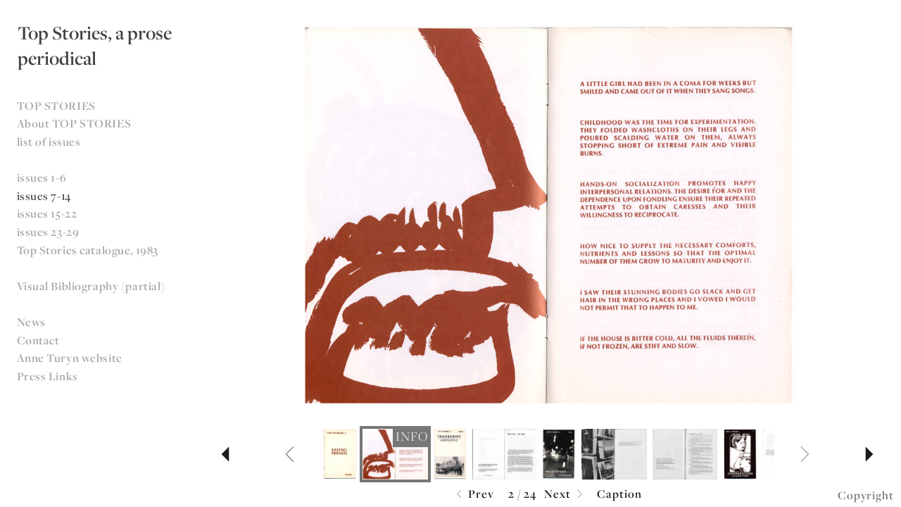

--- FILE ---
content_type: text/html; charset=UTF-8
request_url: http://topstoriesperiodical.com/issues-7-14/TS__7_opening_page
body_size: 52119
content:
<!DOCTYPE html>
<html lang="en">
	<head>
		<meta charset="utf-8">
		<title>Eating Friendsby Jenny Holzer/ Peter Nadin</title>
		<meta name="viewport" id="viewport" content="width=device-width, initial-scale=1.0" />
		<meta name="description" content="by Jenny Holzer/ Peter Nadin">
		<meta name="keywords" content="East Village artist writing, Laurie Anderson, Kathy Acker, Jenny Holzer, Cookie Mueller, Nan Goldin, David Armstrong, Peter Hujar, Lynne Tillman, Jane Dickson, Anne Turyn, Janet Stein, chapbook series 1978-1991, Pati Hill, Linda Neaman, Constance DeJong, Richard Prince, Gail Vachon, Mary Kelly, Lisa Bloomfield, Ursule Molinaro Brian Wallis, Susan Daitch, Ascher/Straus, Suzanne Johnson,  Nancy Linn">
		<meta name="author" content="Neon Sky Creative Media System">
		<meta name="apple-mobile-web-app-capable" content="yes" />
		
		<!-- Schema.org Data -->
		<meta itemscope itemtype="http://schema.org/CreativeWork" />
		<meta itemprop="url" content="http://topstoriesperiodical.com/issues-7-14/TS__7_opening_page" />
		<meta itemprop="name" content="issues 7-14" />
		<meta itemprop="headline" content="Eating Friendsby Jenny Holzer/ Peter Nadin" />
		<meta itemprop="description" content="Top Stories, a prose periodical, a chapbook series of artist's books and writing, 1978-1991, issues 8-14 include Judith Doyle, Kathy Acker, Lynne Tillman, Jane Dickson, Kirsten Thorup, Janet Stein, Anne Turyn, Lee EifermanEast Village artist writing, 1978-1991" />
		<meta itemprop="image" content="http://storage.lightgalleries.net/5139e6e059a0c/images/TS__7_opening_page.jpg" />

		<!-- Open Graph Data -->
		<meta property="og:url" content="http://topstoriesperiodical.com/issues-7-14/TS__7_opening_page" />
		<meta property="og:type" content="website" />
		<meta property="og:title" content="issues 7-14" />
		<meta property="og:description" content="Top Stories, a prose periodical, a chapbook series of artist's books and writing, 1978-1991, issues 8-14 include Judith Doyle, Kathy Acker, Lynne Tillman, Jane Dickson, Kirsten Thorup, Janet Stein, Anne Turyn, Lee EifermanEast Village artist writing, 1978-1991" />
		<meta property="og:image" content="http://storage.lightgalleries.net/5139e6e059a0c/images/TS__7_opening_page.jpg" />

		<!-- Twitter Card Data -->
		<meta name="twitter:card" value="summary">
		<meta name="twitter:title" content="issues 7-14">
		<meta name="twitter:description" content="Top Stories, a prose periodical, a chapbook series of artist's books and writing, 1978-1991, issues 8-14 include Judith Doyle, Kathy Acker, Lynne Tillman, Jane Dickson, Kirsten Thorup, Janet Stein,...">
		<meta name="twitter:image" content="http://storage.lightgalleries.net/5139e6e059a0c/images/TS__7_opening_page.jpg">
        
        <script>
            // makes crawler html not visible before app load
            document.write('<style>body.noscript #content.noscript{display:none}</style>');
        </script>

		<!-- styles -->
		<style>
            /* define here to cover until css loads*/
            .hide-entry{display:none;}
        </style>
		<link href="http://site.neonsky.com/4.18.1-s3-fix/css/site.css" rel="stylesheet">
		
		<link href="http://site.neonsky.com/4.18.1-s3-fix/api/styles/guid/5139e6e059a0c/template/2/layout/54841/custom.css" rel="stylesheet">
		
	
			
		<!-- fallback thumb display for social media that does not use Open Graph -->
		<link href="http://storage.lightgalleries.net/5139e6e059a0c/images/TS__7_opening_page.jpg" rel="image_src" />
			
    <!-- HTML5 shim and Respond.js IE8 support of HTML5 elements and media queries -->
    <!--[if lt IE 9]>
      <script src="https://oss.maxcdn.com/libs/html5shiv/3.6.2/html5shiv.js"></script>
      <script src="https://oss.maxcdn.com/libs/respond.js/1.3.0/respond.min.js"></script>
    <![endif]-->
				
	<!-- typekit -->
    		 <script type="text/javascript" src="http://use.typekit.net/ik/[base64].js"></script>
         <script type="text/javascript">try{Typekit.load();}catch(e){}</script>
			
	        <!-- Google Analytics -->
<script>
(function(i,s,o,g,r,a,m){i['GoogleAnalyticsObject']=r;i[r]=i[r]||function(){
(i[r].q=i[r].q||[]).push(arguments)},i[r].l=1*new Date();a=s.createElement(o),
m=s.getElementsByTagName(o)[0];a.async=1;a.src=g;m.parentNode.insertBefore(a,m)
})(window,document,'script','//www.google-analytics.com/analytics.js','ga');
ga('create', 'UA-40454018-1', 'auto');
ga('send', 'pageview');
//var pageTracker;// tmp to try and get around undefined
</script>

<!-- End Google Analytics -->
 
	</head>
	
	<body class="noscript loading">
		
    <div id="container">
        <div id="content" class="noscript" role="main"> 
        <div id="column" class="noscript">   		
			<div id="header">	
				<div><span class="siteTitle">Top Stories, a prose periodical</span></div>
			</div>
            <div id="html-content" class="noscript">                        
				<h1 class="pageTitle">issues 7-14: TS__7_opening_page</h1>
<div id="image-container">
	<div id="image-actual">
	   <img class="modImg" src="http://storage.lightgalleries.net/5139e6e059a0c/images/TS__7_opening_page.jpg" width="100%" height="auto" alt="Eating Friendsby Jenny Holzer/ Peter Nadin" title=""/>
    </div>
		<div id="image-caption">
		<p class="alignCenter"><a href="asfunction:_root.proxy.mainProxy.editingBayMC.editor_photo.rte_caption.showURL,1" target=""><U>Eating Friends</a>&nbsp;</p><p class="alignCenter"><a href="asfunction:_root.proxy.mainProxy.editingBayMC.editor_photo.rte_caption.showURL,1" target=""><U>by Jenny Holzer/ Peter Nadin</a>&nbsp;</p>		</div>
</div>				
				<div id="allCategoryLinks">
    <ul><li ><a href="/top-stories/">TOP STORIES</a></li><li ><a href="/about-top-stories/">About TOP STORIES</a></li><li ><a href="/list-of-issues/">list of issues</a></li><li ><a href=""></a></li><li ><a href="/issues-1-6/"> issues 1-6</a></li><li ><a href="/issues-7-14/"> issues 7-14</a></li><li ><a href="/issues-15-22/"> issues 15-22</a></li><li ><a href="/issues-23-29/"> issues 23-29</a></li><li ><a href="/top-stories-catalogue-1983/">Top Stories catalogue, 1983</a></li><li ><a href=""></a></li><li ><a href="/visual-bibliography-partial/">Visual Bibliography (partial)</a></li><li ><a href=""></a></li><li ><a href="/news/">News</a></li><li ><a href="/contact/">Contact</a></li><li ><a href="http://anneturyn.com" target="_blank">Anne Turyn website</a></li><li ><a href="/press-links/">Press Links</a></li></ul>	
</div>				<!-- writes out the languages menu -->
	
			</div>

			<div id="copyright" class="copyright"><p class="neon-copyright">Site design © 2010-2025 <a href="http://www.neonsky.com" target="_blank">Neon Sky Creative Media</a></p></div>
                
                </div>     
            </footer>
            <!-- close the off-canvas menu--> 
            <a class="exit-off-canvas"></a>
        </main>
    </div>
</div>  	     				 		      
        <script>     
	    		 	var data = {"config":{"loginRedirectID":"","appVersion":"4.18.1-s3-fix","apiAccessUrl":"http:\/\/topstoriesperiodical.com\/api.php\/4.18.1-s3-fix\/api","serviceDomain":"site.neonsky.com","serviceAccessUrl":"http:\/\/site.neonsky.com\/4.18.1-s3-fix","siteAccessUrl":"http:\/\/topstoriesperiodical.com","isPreview":false,"isAlias":false,"isTesting":false,"siteGUID":"5139e6e059a0c","clientID":"4157","layoutID":"54841","layoutPassed":false,"templateID":"2","route":"issues-7-14\/TS__7_opening_page","queryString":[],"activeSlug":"issues-7-14","apikey":"9881837ca2fad9d7ec79f61179fff5a635850da6","languageID":"en","languageUrlSegement":"","siteCopyright":"","pdfCreatorDomain":"pdfcreator.neonsky.com","pdfCreatorVersion":"1.6","pdfHtmlOutput":false,"uiLabels":{"copyright":"Copyright","singles":"Singles","contact_sheet":"Contact Sheet","slide_show":"Slide Show","enter_gallery":"Enter Gallery","previous":"Prev","next":"Next","of":"of","click_image_to_close":"Click Image to Close","info":"info","login":"Login","site_design_by":"Site design","loading":"Loading","password":"Password","invalid_credentials":"Invalid login or password.","exit":"Exit","try_again":"Try Again","cancel":"Cancel","enter":"Enter","view_contact_sheet":"View Contact Sheet","image_caption":"Caption","overview":"Overview","view_singles":"View Singles","view_slide_show":"View Slide Show","images":"Images","viewing_options":"Viewing Options","loading_image":"Loading Image","menu":"menu","fullscreen":"Enter Full Screen","exit_fullscreen":"Exit Full Screen"},"fullCopyright":"<p class=\"neon-copyright\">Site design \u00a9 2010-2025 <a href=\"http:\/\/www.neonsky.com\" target=\"_blank\">Neon Sky Creative Media<\/a><\/p>"},"siteAccessUrl":"http:\/\/topstoriesperiodical.com","serviceDomain":"site.neonsky.com","serviceAccessUrl":"http:\/\/site.neonsky.com\/4.18.1-s3-fix","apiAccessUrl":"http:\/\/topstoriesperiodical.com\/api.php\/4.18.1-s3-fix\/api","serviceStaticPath":"http:\/\/site.neonsky.com\/4.18.1-s3-fix","mediaSources":["http:\/\/storage.lightgalleries.net","http:\/\/cdn.lightgalleries.net"],"site":{"domain":"topstoriesperiodical.com","siteTitle":"Top Stories, a prose periodical","copyright":"","indexLabel":"Index","metaTitle":null,"metaDescription":"Top Stories, a prose periodical, magazine, Lower East Side artist writing, Laurie Anderson, Kathy Acker, Jenny Holzer, Cookie Mueller, Nan Goldin, David Armstrong, Peter Hujar, Lynne Tillman, Jane Dickson, Anne Turyn, Janet Stein, chapbook series 1978-1990, Pati Hill, Linda Neaman, Constance DeJong, Richard Prince, gail Vachon, Mary Kelly, Lisa Bloomfield, Ursule Molinaro Brian Wallis, Susan Daitch, Ascher\/Straus, Suzanne Johnson,  Nancy Linn","footer":"","metaKeywords":null,"htmlSiteLogoWidth":null,"htmlSiteLogoHeight":null,"google_analytics_accountID":"UA-40454018-1","googleTrackingCodeType":"1","googleTrackingUseDisplayAdvertising":"0","mediaSource":"STORAGE","custom_header_code":"","custom_tracking_code":"","customTrackingCodeLocation":"HEAD","nonModSiteURLs":"","jsSnippets":null,"typeKitScriptURL":"http:\/\/use.typekit.net\/ik\/[base64].js","typeKitInstantToken":"[base64]","splash_title":null,"splash_subtitle":null,"splash_email":null,"hasMultipleLanguages":false,"homeSectionID":"125133","settings":{"c_LOGO":"3F3F3F","":"1","c_TEXT_MAIN":"8C8C8C","primaryTextColor":"8C8C8C","c_NAV_TEXT":"1B1B1B","navBarTextColor":"1B1B1B","c_BACKGROUND":"FFFFFF","siteBackgroundColor":"FFFFFF","c_MENU_BG_ROLLOVER":"FFFFFF","menuItemRolloverColor":"FFFFFF","c_MATTE":"FFFFFF","contentAreaBackgroundColor":"FFFFFF","c_SPLASH_BACKGROUND":"FFFFFF","c_TEXT_SECONDARY":"BDBDBD","secondaryTextColor":"BDBDBD","c_NAV_TEXT_ROLLOVER":"5D5D5D","navBarTextRolloverColor":"5D5D5D","c_MENU_TEXT":"4C4C4C","menuTextColor":"4C4C4C","c_MENU_LINES":"575757","menuLineColor":"575757","c_THUMB_BG":"FFFFFF","c_THUMB_BG_UNUSED":"FFFFFF","c_SPLASH_TEXT":"FFFFFF","c_MENU_COLUMN":"FFFFFF","verticalMenuColumnColor":"FFFFFF","c_PHOTO_BORDER":"FFFFFF","imageBorderColor":"FFFFFF","c_THUMB_NAV_TEXT":"FFFFFF","thumbNavTextColor":"FFFFFF","c_THUMB_NAV_OUTLINE":"777777","thumbNavItemOutlineColor":"777777","c_THUMB_NAV_ARROW":"1B1B1B","thumbNavIconColor":"1B1B1B","c_NAV_BAR_COLUMN":"FFFFFF","c_NAV_BAR_MATTE":"FFFFFF","c_csThumbBorder":"FFFFFF","usePNGLogo":false,"useCustomCSS":false,"customCSSPath":"","headerBarConfig":"1","headerBarBranding":"1","customHeaderBarBrandingPath":"","hiddenMenuSide":"2","concatLevel1Headings":true,"startupConfiguration":"1","globalSplashSWFSAlign":"2","isSizeToFitScreen":false,"displaySplashOnMobile":true,"useFlash":true,"menuRemainHidden":false,"isSplashPublic":true,"promptToDownloadFlash":false,"LOGO_ALIGNMENT":"1","OVERVIEW_CONFIG":"4","startupOptions":"1","VIEW_OPS_ALIGNMENT":"2","INTRO_TYPE":"2","splashSWFSAlign":"2","USE_LOADBAR_TEXT":true,"USE_LOADBAR_LINES":true,"DESIGNATE_VISITED_CATS":false,"sizeToFitScreen":false,"MENU_COLUMN_ALIGNMENT":"1","MENU_TEXT_ALIGNMENT":"1","PHOTO_BORDER":"0","PHOTO_BUFFER":"40","CONTACT_SHEET_LAYOUT":"2","CAPTION_CONFIG":"1","CAPTION_WIDTH_CONFIG":"2","CAPTION_WIDTH_PERCENT":"100","CAPTION_ALIGNMENT":"2","ANC_PHOTO_TYPE":"2","ANC_LAYOUT_CONFIG":"2","TEXT_CASE_INTERFACE":"2","INTRO_LAYOUT_CONFIG":"2","SITE_FONT":"6","TEXT_CASE_CATEGORIES":"2","CUSTOM_LOGO":"\/content\/interface-elements\/custom-logos\/logo.png","LOGO_CONFINED":true,"LOGO_BUFFER_LEFT":"25","LOGO_BUFFER_TOP":"25","LOGO_BUFFER_RIGHT":"25","LOGO_BUFFER_BOTTOM":"25","COLORIZE_LOGO":false,"LOAD_ANIM_TYPE":"2","INCLUDE_INTRO_MENU_ITEM":false,"MENU_CATEGORY_ORDER":"2","CAPTION_POSITION":"1","audioSetID":"1","SEQ_NAV_SAME_BAR_THUMB_NAV":false,"NAV_BAR_CONFINED_MATTE":true,"AUTO_HIDE_THUMB_NAV_BUTTONS":true,"THUMB_NAV_ALIGNMENT":"2","USE_SUB_NAV_BEVELS":false,"eieScrollIconDown":"","subnavigationStyle":"4","navIconStyle":"1","eieScreenNavIconBack":"","screenToScreenButtonStyle":"2","subnavIconSize":"2","eieScreenNavIconNext":"","eieThumbNavIconBack":"","eieThumbNavIconNext":"","menuColumnBGPatternID":"1","menuColumnBGPosition":"1","eieMenuColumnBGPattern":"","useMenuLines":false,"useMenuRolloverBG":true,"eieMenuColumnBottomElement":"","menuColumnBottomElementBottomBuffer":"0","menuColumnBottomElementHorizontalBuffer":"0","menuColumnBottomElementAlignment":"1","eieMenuIconCurrent":"","eieMenuIconParent":"","eieScrollIconUp":"","eieSiteBGPattern":"","siteBackgroundPosition":"1","siteBGPatternID":"1","menuColumnBGPatternMasked":true,"menuColumnColorized":true,"matteColorized":true,"navBarsColorized":true,"menuColumnTopElementID":"1","menuColumnBottomElementID":"1","eieMenuColumnTopElement":"","menuColumnTopElementAlignment":"1","menuColumnTopElementTopBuffer":"0","menuColumnTopElementHorizontalBuffer":"0","menuColumnTopElementMasked":true,"menuColumnBottomElementMasked":false,"overlayScrimOpacity":".5","overlayBorderThickness":"0","overlayMatteThickness":"0","usePNGLogoInHTMLSite":false,"menuColumnBottomElementLinkURL":"","menuColumnBottomElementLinkTarget":"1","initialViewMode":"1","fontSize":"3","showFullScreenButton":true,"hideCopyright":false,"siteMarginTop":"0","siteMarginRight":"0","siteMarginBottom":"0","siteMarginLeft":"0","menuColumnWidthConfig":"1","menuColumnWidth":"0","socialMediaShareButtons":"3","csThumbBGDims":"1","csThumbBorderThickness":"3","useCSThumbDropShadow":true,"csThumbBGBehavior":"3","customCSS":"#social-media .share-drawer-btn {\r\n    display: none;\r\n}\r\n.site-title {\r\n    font-size: 28px;\r\n}","menuTopBuffer":"0","socialMediaLinks":"32767","socialMediaLinkGround":"1","isSiteFooterVisible":true,"dimNonSelectedMenuItems":true,"initLoadingAnimationDisplayDelay":"1000","verticalMenuHeader":"<%== siteTitle %>","verticalMenuHeaderMarginTop":"25","verticalMenuHeaderMarginRight":"25","verticalMenuHeaderMarginBottom":"25","verticalMenuHeaderMarginLeft":"25","verticalMenuHeaderAssetMaxScale":"50","verticalMenuHeaderContentHorizAlign":"1","verticalMenuHeaderAssetFilename":"logo_re","verticalMenuHeaderHeight":"0","verticalMenuFooterHeight":"0","verticalMenuFooter":"<%== socialMediaLinks %><%== customFooter %>","verticalMenuFooterMarginTop":"20","verticalMenuFooterMarginRight":"20","verticalMenuFooterMarginBottom":"20","verticalMenuFooterMarginLeft":"20","verticalMenuFooterAssetMaxScale":"50","verticalMenuFooterContentHorizAlign":"1","verticalMenuFooterAssetFilename":"","verticalMenuMiddleMarginTop":"0","verticalMenuMiddleMarginRight":"14","verticalMenuMiddleMarginBottom":"0","verticalMenuMiddleMarginLeft":"14","verticalMenuHeaderHeightConfig":"1","verticalMenuFooterHeightConfig":"1","verticalMenuWidthConfig":"2","verticalMenuWidth":"275","headerLeftAsset":"","headerCenterAsset":"","headerRightAsset":"","isHeaderConfinedToContentArea":true,"isFooterConfinedToContentArea":true,"headerLeft":"","headerCenter":"","headerRight":"","verticalMenuMiddle":"","verticalMenuMiddleAssetFilename":"","verticalMenuMiddleAssetMaxScale":"50","verticalMenuMiddleContentHorizAlign":"2","menuType":"1","headerLeftAssetMaxScale":"50","headerCenterAssetMaxScale":"50","headerRightAssetMaxScale":"50","headerLeftTopMargin":"0","headerLeftRightMargin":"0","headerLeftBottomMargin":"0","headerLeftLeftMargin":"0","headerCenterTopMargin":"0","headerCenterRightMargin":"0","headerCenterBottomMargin":"0","headerCenterLeftMargin":"0","headerRightTopMargin":"0","headerRightRightMargin":"0","headerRightBottomMargin":"0","headerRightLeftMargin":"0","verticalMenuHeaderAssetExtension":".png","verticalMenuMiddleAssetExtension":"","verticalMenuFooterAssetExtension":"","panelMenuHeader":"<%== primaryAsset %>","panelMenuHeaderContentHorizAlign":"1","panelMenuHeaderHeightConfig":"1","panelMenuHeaderHeight":"0","panelMenuHeaderAssetFilename":"logo_re","panelMenuHeaderAssetExtension":".png","panelMenuHeaderAssetMaxScale":"100","panelMenuFooter":"<%== socialMediaLinks %><%== customFooter %>","panelMenuFooterContentHorizAlign":"1","panelMenuFooterHeight":"0","panelMenuFooterHeightConfig":"1","panelMenuFooterAssetFilename":"\/content\/interface-elements\/custom-logos\/\/content\/interface-elements\/custom-logos\/logo.png","panelMenuFooterAssetExtension":"","panelMenuFooterAssetMaxScale":"50","showSelectedItemMenuIcons":false,"allowSiteWidePinchZoom":false,"hideScrollbars":true,"PHOTO_BORDER_SIZE":"0","PHOTO_BORDER_BUFFER":"40","templateID":"2","LOGO_GROUND":"none","viewProps":{"fontLabel":"Garamond","systemKitID":"xtm5lem","fontFamilyTitle":"\"ns-mod-font-set-6\",serif","fontFamilyBody":"\"ns-mod-font-set-6\",serif","pdfFontFamilyTitle":"\"freight-display-pro\",serif","pdfFontFamilyBody":"\"freight-display-pro\",serif","titleSize":"26","titleWeight":"600","titleLineHeight":"1.30","titleLetterSpacing":"normal","siteTitleSize":"23","siteTitleWeight":"600","bodyCopySize":"19","bodyCopyWeight":"300","bodyCopyLineHeight":"1.20","bodyCopyLetterSpacing":"0.053em","pdfTitleSize":"12","pdfTitleLineHeight":"10.00","pdfTitleWeight":"500","pdfTitleLetterSpacing":"normal","pdfBodyCopySize":"10","pdfBodyCopyWeight":"300","pdfBodyCopyLetterSpacing":"normal","pdfBodyCopyLineHeight":"10.00","pdfCaptionHeight":"40","secondaryNavWeight":"600","secondaryNavLineHeight":"1.40","secondaryNavLetterSpacing":"normal","sizeID":"3","menuTextSize":"0.9","menuTextWeight":"600","menuTextLineHeight":"0.95","menuTextLetterSpacing":"0.03rem","menuTextChildSize":"0.9","menuTextChildLineHeight":"0.95","menuTextChildWeight":"600","menuTextChildLetterSpacing":"0.03rem","secondaryNavSize":"17","fontGroup":"3","margin":0,"border":"0","padding":0,"buffer":6,"topBuffer":0,"bottomBuffer":0,"leftBuffer":0,"rightBuffer":10},"verticalMenuHeaderAsset":"http:\/\/storage.lightgalleries.net\/5139e6e059a0c\/images\/logo_re-1.png","verticalMenuHeaderAssetWidth":"360","verticalMenuHeaderAssetHeight":"182","verticalMenuMiddleAsset":"","verticalMenuFooterAsset":"","horizontalMenuHeaderAsset":"\/content\/interface-elements\/custom-logos\/\/content\/interface-elements\/custom-logos\/logo.png","horizontalMenuHeaderMarginTop":"25","horizontalMenuHeaderMarginBottom":"25","horizontalMenuHeaderMarginLeft":"25","horizontalMenuHeaderMarginRight":"25","panelMenuHeaderAsset":"http:\/\/storage.lightgalleries.net\/5139e6e059a0c\/images\/logo_re-1.png","panelMenuHeaderAssetWidth":"360","panelMenuHeaderAssetHeight":"182","panelMenuHeaderMarginTop":"25","panelMenuHeaderMarginBottom":"25","panelMenuHeaderMarginLeft":"25","panelMenuHeaderMarginRight":"25","panelMenuMiddleMarginTop":0,"panelMenuMiddleMarginBottom":0,"panelMenuMiddleMarginLeft":10,"panelMenuMiddleMarginRight":10,"panelMenuFooterMarginTop":0,"panelMenuFooterMarginBottom":0,"panelMenuFooterMarginLeft":0,"panelMenuFooterMarginRight":0,"popupMenuHeaderAsset":"\/content\/interface-elements\/custom-logos\/\/content\/interface-elements\/custom-logos\/logo.png","popupMenuHeaderMarginTop":"25","popupMenuHeaderMarginBottom":"25","popupMenuHeaderMarginLeft":"25","popupMenuHeaderMarginRight":"25","galleryProps":{"slideTransitionType":"2","slideDelay":"3000","slideDuration":"2000","slideDurationIn":"2000","slideDurationOut":"2000","slideDurationCross":"2000"},"introSlideProps":{"slideTransitionType":"2","slideDelay":"2000","slideDuration":"2000","slideDurationIn":"2000","slideDurationOut":"2000","slideDurationCross":"2000"},"textSlideProps":{"slideTransitionType":"2","slideDuration":"2000","slideDelay":"2000","slideDurationIn":"2000","slideDurationOut":"2000","slideDurationCross":"2000"},"socialMediaShare":[{"serviceID":"1","title":"Facebook","url":"https:\/\/www.facebook.com\/sharer.php?u=VAL1&t=VAL2","className":"facebook-squared"},{"serviceID":"2","title":"Twitter","url":"https:\/\/twitter.com\/share?url=VAL1&text=VAL2","className":"twitter-squared"}],"socialMedia":[]}},"sections":[{"sectionID":"125133","active":"1","parentNode":"0","sortOrder":"0","categoryType":"2","behaviorID":"3","viewID":"21","showInMainNav":"1","olderSibling":"0","youngerSibling":"0","linkURL":"","linkTarget":"","username":"","password":"","action":"textScreen","sectionThumb":"","title":"TOP STORIES","heading":"a prose periodical","metaTitle":null,"metaDescription":null,"metaKeywords":null,"viewProps":{"showHeading":false,"contentAlignHorz":2,"contentAlignVert":2,"mediaPosition":1,"mediaAlignVert":2,"showImageFilenames":false,"showImageNumber":false,"usePrevNextNav":false,"useThumbNav":false},"titles":["TOP STORIES"],"metaTitles":[""],"headings":["a prose periodical"],"slug":"top-stories","children":[]},{"sectionID":"125135","active":"1","parentNode":"0","sortOrder":"0","categoryType":"1","behaviorID":"1","viewID":"20","showInMainNav":"1","olderSibling":"0","youngerSibling":"127708","linkURL":"","linkTarget":"","username":"","password":"","action":"flashGalleryScreen","sectionThumb":"","title":"About TOP STORIES","heading":null,"metaTitle":null,"metaDescription":"Top Stories, a prose periodical, a chapbook series of artist's books and writing, 1978-1991,  including  Laurie Anderson, Kathy Acker, Jenny Holzer, Cookie Mueller, Constance DeJong, Lynne Tillman, Pati Hill, Richard Prince, Gail Vachon, Jane Dickson, Anne Turyn, Janet Stein, Linda Neaman,   Mary Kelly, Lisa Bloomfield, Joe Gibbons, Ursule Molinaro, Brian Wallis, Susan Daitch, Ascher\/Straus, Lee Eiferman, Donna Wyszomierski, Suzanne Johnson,  Kirsten Thorup, Lou Robinson, Nancy Linn, Sekou Sundiata, Glenn O'Brien, photos by Nan Goldin, David Armstrong, Peter Hujar, image\/text","metaKeywords":"Top Stories, a prose periodical, magazine, artist writing, artist's books, East Village, Laurie Anderson, Kathy Acker, Jenny Holzer, Cookie Mueller, Nan Goldin, David Armstrong, Peter Hujar, Lynne Tillman, Jane Dickson, Anne Turyn, Janet Stein, chapbook series 1978-1990, Pati Hill, Linda Neaman, Constance DeJong, Richard Prince, Gail Vachon, Mary Kelly, Lisa Bloomfield, Ursule Molinaro Brian Wallis, Susan Daitch, Ascher\/Straus, Suzanne Johnson,  Nancy Linn, Kirsten Thorup, Lou Robinson, Gary Indiana, Glenn O'Brien, image\/text","viewProps":{"showImageFilenames":false,"showImageNumber":false,"usePrevNextNav":true,"useThumbNav":true,"captionConfig":"1","overviewConfig":"4","overviewWithFirstImageLayout":"2","showOverview":true,"showHeading":true,"showImageTitlesEtc":true,"imageTextLayout":2,"useFlankingNav":0},"titles":["About TOP STORIES"],"metaTitles":[""],"headings":[""],"slug":"about-top-stories","children":[]},{"sectionID":"127708","active":"1","parentNode":"0","sortOrder":"0","categoryType":"1","behaviorID":"3","viewID":"21","showInMainNav":"1","olderSibling":"125135","youngerSibling":"154173","linkURL":"","linkTarget":"","username":"","password":"","action":"textScreen","sectionThumb":"","title":"list of issues","heading":null,"metaTitle":null,"metaDescription":"Top Stories, a prose periodical, a chapbook series of artist's books and writing, 1978-1991,  including  Laurie Anderson, Kathy Acker, Jenny Holzer, Cookie Mueller, Constance DeJong, Lynne Tillman, Pati Hill, Richard Prince, Gail Vachon, Jane Dickson, Anne Turyn, Janet Stein, Linda Neaman,   Mary Kelly, Lisa Bloomfield, Joe Gibbons, Ursule Molinaro, Brian Wallis, Susan Daitch, Ascher\/Straus, Lee Eiferman, Lou Robinson, Donna Wyszomierski, Suzanne Johnson,  Kirsten Thorup, Lou Robinson, Nancy Linn, Sekou Sundiata, Glenn O'Brien, photos by Nan Goldin, David Armstrong, Peter Hujar, image\/text","metaKeywords":"a prose periodical, a chapbook series of artist's books and writing, 1978-1991,  Laurie Anderson, Kathy Acker, Jenny Holzer, Cookie Mueller, Constance DeJong, Lynne Tillman, Pati Hill, Richard Prince, Gail Vachon, Jane Dickson, Anne Turyn, Janet Stein, Linda Neaman,   Mary Kelly, Lisa Bloomfield, Joe Gibbons, Ursule Molinaro, Brian Wallis, Susan Daitch, Ascher\/Straus, Lee Eiferman, Lou Robinson, Donna Wyszomierski, Suzanne Johnson,  Kirsten Thorup, Lou Robinson, Nancy Linn, Sekou Sundiata, Glenn O'Brien, photos by Nan Goldin, David Armstrong, Peter Hujar, image\/text","viewProps":{"showHeading":false,"contentAlignHorz":2,"contentAlignVert":2,"mediaPosition":1,"mediaAlignVert":2,"showImageFilenames":false,"showImageNumber":false,"usePrevNextNav":false,"useThumbNav":false},"titles":["list of issues"],"metaTitles":[""],"headings":[""],"slug":"list-of-issues","children":[]},{"sectionID":"154173","active":"1","parentNode":"0","sortOrder":"0","categoryType":"1","behaviorID":"15","viewID":null,"showInMainNav":"1","olderSibling":"127708","youngerSibling":"125138","linkURL":"","linkTarget":"","username":"","password":"","action":"index","sectionThumb":"","title":"","heading":null,"metaTitle":null,"metaDescription":null,"metaKeywords":null,"viewProps":{"showImageFilenames":false,"showImageNumber":false,"usePrevNextNav":false,"useThumbNav":false},"titles":[""],"metaTitles":[""],"headings":[""],"slug":"","children":[]},{"sectionID":"125138","active":"1","parentNode":"0","sortOrder":"0","categoryType":"1","behaviorID":"1","viewID":"20","showInMainNav":"1","olderSibling":"154173","youngerSibling":"125194","linkURL":"","linkTarget":"","username":"","password":"","action":"flashGalleryScreen","sectionThumb":"","title":" issues 1-6","heading":null,"metaTitle":null,"metaDescription":"Top Stories, a prose periodical, a chapbook series of artist's books and writing, 1978-1991, issues 1-7 include Donna Wyszonmierski, Laurie Anderson, Pati Hill, Suzanne Johnson, Linda Neaman, Gail Vachon, Jenny Holzer, Peter Nadin","metaKeywords":"Donna Wyszonmierski, Laurie Anderson, Pati Hill, Suzanne Johnson, Linda Neaman, Gail Vachon, Jenny Holzer, Peter Nadin\r\rTop Stories, a prose periodical, magazine,  artst's writing, Laurie Anderson, Kathy Acker, Constance DeJong, Jenny Holzer, Cookie Mueller, Nan Goldin, David Armstrong, Peter Hujar, Lynne Tillman, Jane Dickson, Anne Turyn, Janet Stein, Pati Hill, Linda Neaman,  Richard Prince, Gail Vachon, Mary Kelly, Lisa Bloomfield, Joe Gibbons, Ursule Molinaro, Brian Wallis, Susan Daitch, Ascher\/Straus, Suzanne Johnson,  Nancy Linn","viewProps":{"showImageFilenames":false,"showImageNumber":false,"usePrevNextNav":true,"useThumbNav":true,"captionConfig":"1","overviewConfig":"4","overviewWithFirstImageLayout":"2","showOverview":true,"showHeading":true,"showImageTitlesEtc":true,"imageTextLayout":2,"useFlankingNav":0},"titles":["issues 1-6"],"metaTitles":[""],"headings":[""],"slug":"issues-1-6","children":[]},{"sectionID":"125194","active":"1","parentNode":"0","sortOrder":"0","categoryType":"1","behaviorID":"1","viewID":"20","showInMainNav":"1","olderSibling":"125138","youngerSibling":"125195","linkURL":"","linkTarget":"","username":"","password":"","action":"flashGalleryScreen","sectionThumb":"","title":" issues 7-14","heading":null,"metaTitle":null,"metaDescription":"Top Stories, a prose periodical, a chapbook series of artist's books and writing, 1978-1991, issues 8-14 include Judith Doyle, Kathy Acker, Lynne Tillman, Jane Dickson, Kirsten Thorup, Janet Stein, Anne Turyn, Lee Eiferman\r\rEast Village artist writing, 1978-1991","metaKeywords":"East Village artist writing, Laurie Anderson, Kathy Acker, Jenny Holzer, Cookie Mueller, Nan Goldin, David Armstrong, Peter Hujar, Lynne Tillman, Jane Dickson, Anne Turyn, Janet Stein, chapbook series 1978-1991, Pati Hill, Linda Neaman, Constance DeJong, Richard Prince, Gail Vachon, Mary Kelly, Lisa Bloomfield, Ursule Molinaro Brian Wallis, Susan Daitch, Ascher\/Straus, Suzanne Johnson,  Nancy Linn","viewProps":{"showImageFilenames":false,"showImageNumber":false,"usePrevNextNav":true,"useThumbNav":true,"captionConfig":"1","overviewConfig":"4","overviewWithFirstImageLayout":"2","showOverview":true,"showHeading":true,"showImageTitlesEtc":true,"imageTextLayout":2,"useFlankingNav":0},"titles":["issues 7-14"],"metaTitles":[""],"headings":[""],"slug":"issues-7-14","children":[]},{"sectionID":"125195","active":"1","parentNode":"0","sortOrder":"0","categoryType":"1","behaviorID":"1","viewID":"20","showInMainNav":"1","olderSibling":"125194","youngerSibling":"125196","linkURL":"","linkTarget":"","username":"","password":"","action":"flashGalleryScreen","sectionThumb":"","title":" issues 15-22","heading":null,"metaTitle":null,"metaDescription":"Top Stories, a prose periodical, a chapbook series of artist's books and writing, 1978-1991, issues 15-22 include  Constance DeJong, Usrsule Molinaro, cover by Linda Neaman, Romaine Perin, Cookie Mueller, Nan Goldin, Peter Hujar,  David Armstrong, Ascher\/Straus, Susan Daitch, cover by Jane Dickson, Donna Wyszomierski, cover by Michael Sticht\r\r\r","metaKeywords":"East Village artist writing, Laurie Anderson, Kathy Acker, Jenny Holzer, Cookie Mueller, Nan Goldin, David Armstrong, Peter Hujar, Lynne Tillman, Jane Dickson, Anne Turyn, Janet Stein, chapbook series 1978-1991, Pati Hill, Linda Neaman, Constance DeJong, Richard Prince, Gail Vachon, Mary Kelly, Lisa Bloomfield, Ursule Molinaro Brian Wallis, Susan Daitch, Ascher\/Straus, Suzanne Johnson,  Nancy Linn","viewProps":{"showImageFilenames":false,"showImageNumber":false,"usePrevNextNav":true,"useThumbNav":true,"captionConfig":"1","overviewConfig":"4","overviewWithFirstImageLayout":"2","showOverview":true,"showHeading":true,"showImageTitlesEtc":true,"imageTextLayout":2,"useFlankingNav":0},"titles":["issues 15-22"],"metaTitles":[""],"headings":[""],"slug":"issues-15-22","children":[]},{"sectionID":"125196","active":"1","parentNode":"0","sortOrder":"0","categoryType":"1","behaviorID":"1","viewID":"20","showInMainNav":"1","olderSibling":"125195","youngerSibling":"150400","linkURL":"","linkTarget":"","username":"","password":"","action":"flashGalleryScreen","sectionThumb":"","title":" issues 23-29","heading":null,"metaTitle":null,"metaDescription":"Top Stories, a prose periodical, a chapbook series of artist's books and writing, 1978-1991, issues 23-29 include Constance DeJong, Richard Prince , Joe Gibbons,   Leslie Thornton,  Lou Robinson, Lisa Bloomfield, Mary Kelly, Gary Indiana, Lynne Tillman, Glenn O'Brien, Lou Robinson, Sekou Sundiata, Judy Linn, Susan Daitch, Douglas Blau, Linda L. Cathcart, Cheyl Clarke, Robert Fiengo, Suzanne Jackson, Caryl Jones-Sylvester, Micki McGee, Jane Warrick, Tama Janowitz, Brian Wallis,  Anne Turyn,  Nancy Linn","metaKeywords":"Top Stories, a prose periodical, magazine, East Village artist writing, Laurie Anderson, Kathy Acker, Jenny Holzer, Cookie Mueller, Nan Goldin, David Armstrong, Peter Hujar, Lynne Tillman, Jane Dickson, Anne Turyn, Janet Stein, chapbook series 1978-1991, Pati Hill, Linda Neaman, Constance DeJong, Richard Prince, Gail Vachon, Mary Kelly, Lisa Bloomfield, Ursule Molinaro,  Brian Wallis, Susan Daitch, Ascher\/Straus, Suzanne Johnson,  Douglas Blau, Linda L. Cathcart, Cheyl Clarke, Robert Fiengo, Suzanne Jackson, Caryl Jones-Sylvester, Micki McGee, Jane Warrick, Tama Janowitz, Brian Wallis,  Anne Turyn,  Nancy Linn\r\r\r","viewProps":{"showImageFilenames":false,"showImageNumber":false,"usePrevNextNav":true,"useThumbNav":true,"captionConfig":"1","overviewConfig":"4","overviewWithFirstImageLayout":"2","showOverview":true,"showHeading":true,"showImageTitlesEtc":true,"imageTextLayout":2,"useFlankingNav":0},"titles":["issues 23-29"],"metaTitles":[""],"headings":[""],"slug":"issues-23-29","children":[]},{"sectionID":"150400","active":"1","parentNode":"0","sortOrder":"0","categoryType":"1","behaviorID":"1","viewID":"20","showInMainNav":"1","olderSibling":"125196","youngerSibling":"154172","linkURL":"","linkTarget":"","username":"","password":"","action":"flashGalleryScreen","sectionThumb":"","title":"Top Stories catalogue, 1983","heading":null,"metaTitle":"front cover","metaDescription":"Top Stories, a prose periodical, magazine, Lower East Side artist writing, Laurie Anderson, Kathy Acker, Jenny Holzer, Cookie Mueller, Nan Goldin, David Armstrong, Peter Hujar, Lynne Tillman, Jane Dickson, Anne Turyn, Janet Stein, chapbook series 1978-1990, Pati Hill, Linda Neaman, Constance DeJong, Richard Prince, gail Vachon, Mary Kelly, Lisa Bloomfield, Ursule Molinaro Brian Wallis, Susan Daitch, Ascher\/Straus, Suzanne Johnson,  Nancy Linn, image\/text","metaKeywords":"image\/text,Top Stories, a prose periodical, magazine, Lower East Side artist writing, Laurie Anderson, Kathy Acker, Jenny Holzer, Cookie Mueller, Nan Goldin, David Armstrong, Peter Hujar, Lynne Tillman, Jane Dickson, Anne Turyn, Janet Stein, chapbook series 1978-1990, Pati Hill, Linda Neaman, Constance DeJong, Richard Prince, gail Vachon, Mary Kelly, Lisa Bloomfield, Ursule Molinaro Brian Wallis, Susan Daitch, Ascher\/Straus, Suzanne Johnson,  Nancy Linn,","viewProps":{"showImageFilenames":false,"showImageNumber":false,"usePrevNextNav":true,"useThumbNav":true,"captionConfig":"1","overviewConfig":"4","overviewWithFirstImageLayout":"2","showOverview":true,"showHeading":true,"showImageTitlesEtc":true,"imageTextLayout":2,"useFlankingNav":0},"titles":["Top Stories catalogue, 1983"],"metaTitles":["front cover"],"headings":[""],"slug":"top-stories-catalogue-1983","children":[]},{"sectionID":"154172","active":"1","parentNode":"0","sortOrder":"0","categoryType":"1","behaviorID":"15","viewID":null,"showInMainNav":"1","olderSibling":"150400","youngerSibling":"154183","linkURL":"","linkTarget":"","username":"","password":"","action":"index","sectionThumb":"","title":"","heading":null,"metaTitle":null,"metaDescription":null,"metaKeywords":null,"viewProps":{"showImageFilenames":false,"showImageNumber":false,"usePrevNextNav":false,"useThumbNav":false},"titles":[""],"metaTitles":[""],"headings":[""],"slug":"","children":[]},{"sectionID":"154183","active":"1","parentNode":"0","sortOrder":"0","categoryType":"1","behaviorID":"1","viewID":"20","showInMainNav":"1","olderSibling":"154172","youngerSibling":"154184","linkURL":"","linkTarget":"","username":"","password":"","action":"flashGalleryScreen","sectionThumb":"","title":"Visual Bibliography (partial)","heading":null,"metaTitle":null,"metaDescription":null,"metaKeywords":"Top Stories, a prose periodical, magazine, Lower East Side artist writing, Laurie Anderson, Kathy Acker, Jenny Holzer, Cookie Mueller, Nan Goldin, David Armstrong, Peter Hujar, Lynne Tillman, Jane Dickson, Anne Turyn, Janet Stein, chapbook series 1978-1990, Pati Hill, Linda Neaman, Constance DeJong, Richard Prince, gail Vachon, Mary Kelly, Lisa Bloomfield, Ursule Molinaro Brian Wallis, Susan Daitch, Ascher\/Straus, Suzanne Johnson,  Nancy Linn, image\/text","viewProps":{"showImageFilenames":false,"showImageNumber":false,"usePrevNextNav":true,"useThumbNav":true,"captionConfig":"1","overviewConfig":"4","overviewWithFirstImageLayout":"2","showOverview":true,"showHeading":true,"showImageTitlesEtc":true,"imageTextLayout":2,"useFlankingNav":0},"titles":["Visual Bibliography (partial)"],"metaTitles":[""],"headings":[""],"slug":"visual-bibliography-partial","children":[]},{"sectionID":"154184","active":"1","parentNode":"0","sortOrder":"0","categoryType":"1","behaviorID":"15","viewID":null,"showInMainNav":"1","olderSibling":"154183","youngerSibling":"0","linkURL":"","linkTarget":"","username":"","password":"","action":"index","sectionThumb":"","title":"","heading":null,"metaTitle":null,"metaDescription":null,"metaKeywords":null,"viewProps":{"showImageFilenames":false,"showImageNumber":false,"usePrevNextNav":false,"useThumbNav":false},"titles":[""],"metaTitles":[""],"headings":[""],"slug":"","children":[]},{"sectionID":"165665","active":"1","parentNode":"0","sortOrder":"0","categoryType":"3","behaviorID":"1","viewID":"24","showInMainNav":"1","olderSibling":"0","youngerSibling":"125136","linkURL":"","linkTarget":"","username":"","password":"","action":"singlesScreen","sectionThumb":"","title":"News","heading":null,"metaTitle":null,"metaDescription":null,"metaKeywords":null,"viewProps":{"imageTextLayout":1,"showImageTitlesEtc":true,"showHeading":false,"showOverview":false,"showImageFilenames":false,"showImageNumber":false,"usePrevNextNav":false,"useThumbNav":false},"titles":["News"],"metaTitles":[""],"headings":[""],"slug":"news","children":[]},{"sectionID":"125137","active":"1","parentNode":"0","sortOrder":"0","categoryType":"3","behaviorID":"3","viewID":"22","showInMainNav":"1","olderSibling":"171362","youngerSibling":"127438","linkURL":"","linkTarget":"","username":"","password":"","action":"flashTextScreen","sectionThumb":"","title":"Contact","heading":null,"metaTitle":null,"metaDescription":"Top Stories, a prose periodical, a chapbook series of artist's books and writing, 1978-1991,  including  Laurie Anderson, Kathy Acker, Jenny Holzer, Cookie Mueller, Constance DeJong, Lynne Tillman, Pati Hill, Richard Prince, Gail Vachon, Jane Dickson, Anne Turyn, Janet Stein, Linda Neaman,   Mary Kelly, Lisa Bloomfield, Joe Gibbons, Ursule Molinaro, Brian Wallis, Susan Daitch, Ascher\/Straus, Lee Eiferman, Donna Wyszomierski, Suzanne Johnson,  Kirsten Thorup, Lou Robinson, Nancy Linn, Sekou Sundiata, Glenn O'Brien, photos by Nan Goldin, David Armstrong, Peter Hujar, Brian Wallis, Susan Daitch, Ascher\/Straus, Suzanne Johnson,  Nancy Linn","metaKeywords":"Top Stories, a prose periodical, Anne Turyn, Hallwalls, Lower east Side","viewProps":{"showImageFilenames":false,"showImageNumber":false,"usePrevNextNav":false,"useThumbNav":false},"titles":["Contact"],"metaTitles":[""],"headings":[""],"slug":"contact","children":[]},{"sectionID":"127438","active":"1","parentNode":"0","sortOrder":"0","categoryType":"3","behaviorID":"6","viewID":null,"showInMainNav":"1","olderSibling":"125137","youngerSibling":"128715","linkURL":"http:\/\/anneturyn.com","linkTarget":"_blank","username":"","password":"","action":"index","sectionThumb":"","title":"Anne Turyn website","heading":null,"metaTitle":null,"metaDescription":null,"metaKeywords":null,"viewProps":{"showImageFilenames":false,"showImageNumber":false,"usePrevNextNav":false,"useThumbNav":false},"titles":["Anne Turyn website"],"metaTitles":[""],"headings":[""],"slug":"anne-turyn-website","children":[]},{"sectionID":"128715","active":"1","parentNode":"0","sortOrder":"0","categoryType":"3","behaviorID":"3","viewID":"21","showInMainNav":"1","olderSibling":"127438","youngerSibling":"165664","linkURL":"","linkTarget":"","username":"","password":"","action":"textScreen","sectionThumb":"","title":"Press Links","heading":null,"metaTitle":null,"metaDescription":null,"metaKeywords":null,"viewProps":{"showHeading":true,"contentAlignHorz":1,"contentAlignVert":1,"mediaPosition":1,"mediaAlignVert":2,"showImageFilenames":false,"showImageNumber":false,"usePrevNextNav":false,"useThumbNav":false},"titles":["Press Links"],"metaTitles":[""],"headings":[""],"slug":"press-links","children":[]}],"content":[{"textData":{"title":null,"dateline":null,"caption":"<p class=\"alignCenter\"><a href=\"asfunction:_root.proxy.mainProxy.editingBayMC.editor_photo.rte_caption.showURL,1\" target=\"\"><U>Eating Friends<\/a>&nbsp;<\/p><p class=\"alignCenter\"><a href=\"asfunction:_root.proxy.mainProxy.editingBayMC.editor_photo.rte_caption.showURL,1\" target=\"\"><U>by Jenny Holzer\/ Peter Nadin<\/a>&nbsp;<\/p>","altText":"Eating Friendsby Jenny Holzer\/ Peter Nadin","metaTitle":"Eating Friends\rby Jenny Holzer\/ Peter Nadin","metaDescription":"by Jenny Holzer\/ Peter Nadin","metaKeywords":null},"puid":"TS__7_opening_page","filename":"TS__7_opening_page","extension":".jpg","media":[{"type":"image","disp_size":300,"width":"389","height":"300","url":"http:\/\/storage.lightgalleries.net\/5139e6e059a0c\/images\/TS__7_opening_page_h_300.jpg"},{"type":"image","disp_size":1200,"width":"1038","height":"800","url":"http:\/\/storage.lightgalleries.net\/5139e6e059a0c\/images\/TS__7_opening_page.jpg"},{"type":"image","disp_size":100,"width":"130","height":"100","url":"http:\/\/storage.lightgalleries.net\/5139e6e059a0c\/images\/TS__7_opening_page_thumb.jpg"}]}]};
			window.siteData = data;			
		</script>	
		<script data-main="http://site.neonsky.com/4.18.1-s3-fix/js/site" src="http://site.neonsky.com/4.18.1-s3-fix/js/require.js"></script>
		
	<span class="icon-defs" style="display:none">
<svg xmlns="http://www.w3.org/2000/svg"><symbol viewBox="0, 0, 48, 48" id="icon-arrow-left"> <g id="arrow-left-Layer_1"> <path d="M33.985,7.861 L34.692,8.568 L19.261,24 L34.692,39.431 L33.985,40.138 L18.2,24.353 L17.847,24 L18.2,23.646 L33.985,7.861 z"/> </g> </symbol></svg><svg xmlns="http://www.w3.org/2000/svg"><symbol viewBox="0, 0, 48, 48" id="icon-arrow-right"> <g id="arrow-right-Layer_1"> <path d="M13.838,7.862 L13.131,8.569 L28.562,24 L13.131,39.432 L13.838,40.139 L29.623,24.354 L29.977,24 L29.623,23.647 L13.838,7.862 z"/> </g> </symbol></svg><svg xmlns="http://www.w3.org/2000/svg"><symbol viewBox="0, 0, 48, 48" id="icon-group-arrow-left"> <g id="group-arrow-left-Layer_1"> <path d="M31.892,8.215 L16.108,24 L31.892,39.785 L31.892,8.215 z"/> </g> </symbol></svg><svg xmlns="http://www.w3.org/2000/svg"><symbol viewBox="0, 0, 48, 48" id="icon-group-arrow-right"> <g id="group-arrow-right-Layer_1"> <path d="M16.108,8.215 L31.892,24 L16.108,39.785 L16.108,8.215 z"/> </g> </symbol></svg><svg xmlns="http://www.w3.org/2000/svg"><symbol viewBox="0, 0, 1000, 1000" id="icon-return-to-grid"> <g id="return-to-grid-Layer1"> <g id="return-to-grid-shapePath1"> <path d="M48.665,177.5 L435.668,177.5 L435.668,435.5 L48.665,435.5 L48.665,177.5 M48.665,564.501 L435.668,564.501 L435.668,822.5 L48.665,822.5 L48.665,564.501 M564.667,564.501 L951.667,564.501 L951.667,822.5 L564.667,822.5 L564.667,564.501 M564.667,177.5 L951.667,177.5 L951.667,435.5 L564.667,435.5 L564.667,177.5 z"/> <path d="M48.665,177.5 L435.668,177.5 L435.668,435.5 L48.665,435.5 L48.665,177.5 M48.665,564.501 L435.668,564.501 L435.668,822.5 L48.665,822.5 L48.665,564.501 M564.667,564.501 L951.667,564.501 L951.667,822.5 L564.667,822.5 L564.667,564.501 M564.667,177.5 L951.667,177.5 L951.667,435.5 L564.667,435.5 L564.667,177.5 z" fill-opacity="0"/> </g> </g> </symbol></svg><svg xmlns="http://www.w3.org/2000/svg"><symbol viewBox="0, 0, 48, 48" id="icon-selector"> <g id="selector-Layer_1"> <path d="M24,16 L24,8 L40,24 L24,40 L24,32 L8,32 L8,16 L24,16 z"/> </g> </symbol></svg><svg xmlns="http://www.w3.org/2000/svg"><symbol viewBox="0, 0, 48, 48" id="icon-group-indicator"> <g id="group-indicator-Layer_1"> <path d="M24,16 L24,8 L40,24 L24,40 L24,32 L8,32 L8,16 L24,16 z"/> </g> </symbol></svg><svg xmlns="http://www.w3.org/2000/svg"><symbol viewBox="0, 0, 1000, 1000" id="icon-menu-panel"> <g id="menu-panel-Layer1"> <path d="M149.969,248.845 L299.555,248.845 L299.555,348.57 L149.969,348.57 L149.969,248.845 M349.417,248.845 L848.038,248.845 L848.038,348.57 L349.417,348.57 L349.417,248.845 M149.969,448.294 L299.555,448.294 L299.555,548.018 L149.969,548.018 L149.969,448.294 M349.417,448.294 L848.038,448.294 L848.038,548.018 L349.417,548.018 L349.417,448.294 M149.969,647.742 L299.555,647.742 L299.555,747.466 L149.969,747.466 L149.969,647.742 M349.417,647.742 L848.038,647.742 L848.038,747.466 L349.417,747.466 L349.417,647.742 z" id="menu-panel-shapePath1"/> </g> </symbol></svg><svg xmlns="http://www.w3.org/2000/svg"><symbol viewBox="0, 0, 1000, 1000" id="icon-close-x"> <g fill-rule="evenodd"> <path d="M808.057,114.252 L883.885,191.364 L577.553,499.938 L577.654,500.038 L574.62,503.072 L883.885,812.186 L808.057,885.748 L500,577.691 L191.943,885.748 L116.116,812.186 L425.38,503.072 L422.346,500.038 L422.447,499.938 L116.116,191.364 L191.943,114.252 L500,422.369 L808.057,114.252 z"/> </g> </symbol></svg><svg xmlns="http://www.w3.org/2000/svg"><symbol viewBox="0, 0, 80, 80" id="icon-dots"> <g id="dots-Pdot-square"> <path d="M52.875,13.5 C52.875,20.335 47.335,25.875 40.5,25.875 C33.665,25.875 28.125,20.335 28.125,13.5 C28.125,6.665 33.665,1.125 40.5,1.125 C47.335,1.125 52.875,6.665 52.875,13.5 z"/> <path d="M80,13.5 C80,20.335 74.46,25.875 67.625,25.875 C60.79,25.875 55.25,20.335 55.25,13.5 C55.25,6.665 60.79,1.125 67.625,1.125 C74.46,1.125 80,6.665 80,13.5 z"/> <path d="M80,40.5 C80,47.335 74.46,52.875 67.625,52.875 C60.79,52.875 55.25,47.335 55.25,40.5 C55.25,33.665 60.79,28.125 67.625,28.125 C74.46,28.125 80,33.665 80,40.5 z"/> <path d="M52.875,67.625 C52.875,74.46 47.335,80 40.5,80 C33.665,80 28.125,74.46 28.125,67.625 C28.125,60.79 33.665,55.25 40.5,55.25 C47.335,55.25 52.875,60.79 52.875,67.625 z"/> <path d="M25.75,67.625 C25.75,74.46 20.21,80 13.375,80 C6.54,80 1,74.46 1,67.625 C1,60.79 6.54,55.25 13.375,55.25 C20.21,55.25 25.75,60.79 25.75,67.625 z"/> <path d="M25.75,40.5 C25.75,47.335 20.21,52.875 13.375,52.875 C6.54,52.875 1,47.335 1,40.5 C1,33.665 6.54,28.125 13.375,28.125 C20.21,28.125 25.75,33.665 25.75,40.5 z"/> <path d="M25.75,13.375 C25.75,20.21 20.21,25.75 13.375,25.75 C6.54,25.75 1,20.21 1,13.375 C1,6.54 6.54,1 13.375,1 C20.21,1 25.75,6.54 25.75,13.375 z"/> <path d="M80,67.625 C80,74.46 74.46,80 67.625,80 C60.79,80 55.25,74.46 55.25,67.625 C55.25,60.79 60.79,55.25 67.625,55.25 C74.46,55.25 80,60.79 80,67.625 z"/> </g> </symbol></svg><svg xmlns="http://www.w3.org/2000/svg"><symbol viewBox="0, 0, 1000, 1000" id="icon-info"> <g id="info-info"> <path d="M491.902,28.624 C226.388,28.624 11.186,243.826 11.186,509.26 C11.186,774.775 226.388,989.977 491.902,989.977 C757.377,989.977 972.619,774.775 972.619,509.26 C972.619,243.866 757.337,28.624 491.902,28.624 M552.999,766.997 L427.478,766.997 L427.478,449.847 L552.999,449.847 L552.999,766.997 M489.417,363.975 C447.884,363.975 414.248,330.299 414.248,288.807 C414.248,247.314 447.884,213.638 489.417,213.638 C530.91,213.638 564.585,247.314 564.585,288.807 C564.585,330.299 530.91,363.975 489.417,363.975 z" id="info-shapePath1"/> </g> </symbol></svg><svg xmlns="http://www.w3.org/2000/svg"><symbol viewBox="0, 0, 1000, 1000" id="icon-more-circle"> <g fill-rule="evenodd"> <path d="M499,20.068 C764.059,20.068 978.932,234.941 978.932,500 C978.932,765.059 764.059,979.932 499,979.932 C233.941,979.932 19.068,765.059 19.068,500 C19.068,234.941 233.941,20.068 499,20.068 z M499,66.068 C259.346,66.068 65.068,260.346 65.068,500 C65.068,739.654 259.346,933.932 499,933.932 C738.654,933.932 932.932,739.654 932.932,500 C932.932,260.346 738.654,66.068 499,66.068 z"/> <path d="M278.37,571 C239.158,571 207.37,539.212 207.37,500 C207.37,460.788 239.158,429 278.37,429 C317.582,429 349.37,460.788 349.37,500 C349.37,539.212 317.582,571 278.37,571 z"/> <path d="M500,571 C460.788,571 429,539.212 429,500 C429,460.788 460.788,429 500,429 C539.212,429 571,460.788 571,500 C571,539.212 539.212,571 500,571 z"/> <path d="M721.63,571 C682.418,571 650.63,539.212 650.63,500 C650.63,460.788 682.418,429 721.63,429 C760.842,429 792.63,460.788 792.63,500 C792.63,539.212 760.842,571 721.63,571 z"/> </g> </symbol></svg><svg xmlns="http://www.w3.org/2000/svg"><symbol viewBox="0, 0, 1000, 1000" id="icon-checkmark"> <g id="checkmark-checkmark"> <path d="M82.493,445.554 L411.172,822.273 L918.155,170.865 L805.043,124.062 L397.342,612.263 L188.117,368.827 L82.493,445.554 z" id="checkmark-shapePath1"/> </g> </symbol></svg><svg xmlns="http://www.w3.org/2000/svg"><symbol viewBox="0, 0, 1000, 1000" id="icon-download"> <g id="download-download"> <path d="M824.513,636.808 L824.513,768.319 C824.513,805.178 794.597,835.093 757.738,835.093 L223.046,835.093 C186.187,835.093 156.272,805.178 156.272,768.319 L156.272,636.808 L64.992,636.808 L64.992,800.137 C64.992,873.889 124.788,933.685 198.54,933.685 L793.863,933.685 C867.615,933.685 927.411,873.889 927.411,800.137 L927.411,636.808 L824.513,636.808 M723.016,367.642 L590.503,368.677 L589.468,69.229 L392.284,69.229 L392.284,368.677 L259.771,368.677 L491.41,669.16 L723.016,367.642 z" id="download-shapePath1"/> </g> </symbol></svg><svg xmlns="http://www.w3.org/2000/svg"><symbol viewBox="0, 0, 1000, 1000" id="icon-share"> <g fill-rule="evenodd"> <path d="M766.333,620.84 C726.766,620.84 691.177,637.486 665.909,664.053 L370.662,519.501 C371.678,512.709 372.377,505.834 372.377,498.76 C372.377,491.869 371.711,485.144 370.745,478.535 L665.559,335.565 C690.844,362.348 726.599,379.16 766.333,379.16 C842.937,379.16 905.042,317.054 905.042,240.451 C905.042,163.83 842.937,101.741 766.333,101.741 C689.729,101.741 627.623,163.83 627.623,240.451 C627.623,247.342 628.289,254.05 629.255,260.675 L334.441,403.646 C309.156,376.863 273.418,360.051 233.667,360.051 C157.047,360.051 94.958,422.156 94.958,498.76 C94.958,575.38 157.047,637.469 233.667,637.469 C273.234,637.469 308.823,620.823 334.091,594.257 L629.338,738.809 C628.322,745.584 627.623,752.475 627.623,759.549 C627.623,836.17 689.729,898.259 766.333,898.259 C842.937,898.259 905.042,836.17 905.042,759.549 C905.042,682.929 842.937,620.84 766.333,620.84 z"/> </g> </symbol></svg><svg xmlns="http://www.w3.org/2000/svg"><symbol viewBox="0, 0, 44, 44" id="icon-share-facebook"> <g id="share-facebook-Social-Icons" fill-rule="evenodd"> <path d="M4,0 L40,0 C42.209,0 44,1.791 44,4 L44,40 C44,42.209 42.209,44 40,44 L4,44 C1.791,44 0,42.209 0,40 L0,4 C0,1.791 1.791,0 4,0 z"/> <path d="M29.412,44 L20.957,44 L20.957,24.063 L16.732,24.063 L16.732,17.193 L20.957,17.193 L20.957,13.069 C20.957,7.465 23.341,4.13 30.12,4.13 L35.762,4.13 L35.762,11.003 L32.236,11.003 C29.597,11.003 29.422,11.963 29.422,13.754 L29.411,17.193 L35.8,17.193 L35.053,24.063 L29.411,24.063 L29.411,44 L29.412,44 z" fill="currentColor" id="share-facebook-Shape"/> </g> </symbol></svg><svg xmlns="http://www.w3.org/2000/svg"><symbol viewBox="0, 0, 44, 44" id="icon-share-twitter"> <g id="share-twitter-Social-Icons" fill-rule="evenodd"> <path d="M4,-0 L40,-0 C42.209,-0 44,1.791 44,4 L44,40 C44,42.209 42.209,44 40,44 L4,44 C1.791,44 -0,42.209 -0,40 L-0,4 C-0,1.791 1.791,-0 4,-0 z"/> <path d="M32.946,13.607 C34.16,12.841 35.091,11.627 35.528,10.18 C34.392,10.891 33.136,11.405 31.796,11.683 C30.727,10.478 29.199,9.726 27.508,9.726 C24.263,9.726 21.634,12.501 21.634,15.922 C21.634,16.408 21.683,16.882 21.784,17.334 C16.902,17.075 12.574,14.61 9.674,10.859 C9.168,11.777 8.879,12.841 8.879,13.976 C8.879,16.124 9.916,18.022 11.493,19.135 C10.53,19.103 9.624,18.821 8.83,18.36 L8.83,18.436 C8.83,21.44 10.854,23.945 13.545,24.512 C13.051,24.658 12.533,24.73 11.995,24.73 C11.617,24.73 11.247,24.693 10.891,24.62 C11.637,27.081 13.808,28.875 16.38,28.923 C14.367,30.586 11.834,31.576 9.082,31.576 C8.608,31.576 8.139,31.549 7.68,31.491 C10.281,33.247 13.369,34.274 16.687,34.274 C27.496,34.274 33.403,24.831 33.403,16.642 C33.403,16.373 33.4,16.105 33.388,15.841 C34.536,14.967 35.535,13.875 36.32,12.632 C35.266,13.125 34.133,13.458 32.946,13.607 z" fill="currentColor" id="share-twitter-Shape"/> </g> </symbol></svg></span>         
     		
	</body>
</html>

--- FILE ---
content_type: text/plain
request_url: https://www.google-analytics.com/j/collect?v=1&_v=j102&a=55622029&t=pageview&_s=1&dl=http%3A%2F%2Ftopstoriesperiodical.com%2Fissues-7-14%2FTS__7_opening_page&ul=en-us%40posix&dt=Eating%20Friends%20by%20Jenny%20Holzer%2F%20Peter%20Nadin&sr=1280x720&vp=1280x720&_u=IEBAAEABAAAAACAAI~&jid=353755056&gjid=279718926&cid=253697333.1769064748&tid=UA-40454018-1&_gid=1257455611.1769064748&_r=1&_slc=1&z=596753453
body_size: -288
content:
2,cG-PBSH4CCV16